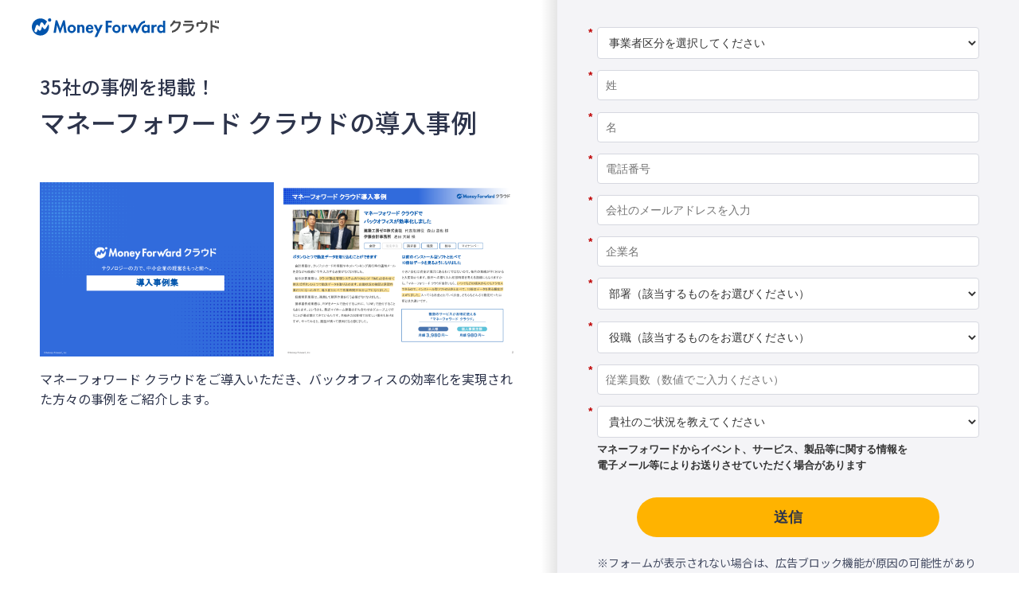

--- FILE ---
content_type: text/css; charset=UTF-8
request_url: https://biz.moneyforward.com/library/wp-content/cache/autoptimize/css/autoptimize_single_4282cd5eb129788fa9df1aeb291d9baa.css?ver=1.0.0
body_size: 1559
content:
/*!
 * Font Awesome Free 6.7.2 by @fontawesome - https://fontawesome.com
 * License - https://fontawesome.com/license/free (Icons: CC BY 4.0, Fonts: SIL OFL 1.1, Code: MIT License)
 * Copyright 2024 Fonticons, Inc.
 */
.fa{font-family:var(--fa-style-family,"Font Awesome 6 Free");font-weight:var(--fa-style,900)}.fa,.fa-brands,.fa-regular,.fa-solid{-moz-osx-font-smoothing:grayscale;-webkit-font-smoothing:antialiased;display:var(--fa-display,inline-block);font-style:normal;font-variant:normal;line-height:1;text-rendering:auto}.fa-brands:before,.fa-regular:before,.fa-solid:before,.fa:before{content:var(--fa)}.fa-regular,.fa-solid{font-family:'Font Awesome 6 Free'}.fa-brands{font-family:'Font Awesome 6 Brands'}.fa-1x{font-size:1em}.fa-2x{font-size:2em}.fa-3x{font-size:3em}.fa-4x{font-size:4em}.fa-5x{font-size:5em}.fa-6x{font-size:6em}.fa-7x{font-size:7em}.fa-8x{font-size:8em}.fa-9x{font-size:9em}.fa-10x{font-size:10em}@keyframes fa-beat{0%,90%{transform:scale(1)}45%{transform:scale(var(--fa-beat-scale,1.25))}}@keyframes fa-bounce{0%{transform:scale(1,1) translateY(0)}10%{transform:scale(var(--fa-bounce-start-scale-x,1.1),var(--fa-bounce-start-scale-y,.9)) translateY(0)}30%{transform:scale(var(--fa-bounce-jump-scale-x,.9),var(--fa-bounce-jump-scale-y,1.1)) translateY(var(--fa-bounce-height,-.5em))}50%{transform:scale(var(--fa-bounce-land-scale-x,1.05),var(--fa-bounce-land-scale-y,.95)) translateY(0)}57%{transform:scale(1,1) translateY(var(--fa-bounce-rebound,-.125em))}64%{transform:scale(1,1) translateY(0)}100%{transform:scale(1,1) translateY(0)}}@keyframes fa-fade{50%{opacity:var(--fa-fade-opacity,.4)}}@keyframes fa-beat-fade{0%,100%{opacity:var(--fa-beat-fade-opacity,.4);transform:scale(1)}50%{opacity:1;transform:scale(var(--fa-beat-fade-scale,1.125))}}@keyframes fa-flip{50%{transform:rotate3d(var(--fa-flip-x,0),var(--fa-flip-y,1),var(--fa-flip-z,0),var(--fa-flip-angle,-180deg))}}@keyframes fa-shake{0%{transform:rotate(-15deg)}4%{transform:rotate(15deg)}24%,8%{transform:rotate(-18deg)}12%,28%{transform:rotate(18deg)}16%{transform:rotate(-22deg)}20%{transform:rotate(22deg)}32%{transform:rotate(-12deg)}36%{transform:rotate(12deg)}100%,40%{transform:rotate(0)}}@keyframes fa-spin{0%{transform:rotate(0)}100%{transform:rotate(360deg)}}.fa-0{--fa:"\30"}.fa-1{--fa:"\31"}.fa-2{--fa:"\32"}.fa-3{--fa:"\33"}.fa-4{--fa:"\34"}.fa-5{--fa:"\35"}.fa-6{--fa:"\36"}.fa-7{--fa:"\37"}.fa-8{--fa:"\38"}.fa-9{--fa:"\39"}.fa-circle-chevron-right{--fa:"\f138"}.fa-chevron-circle-right{--fa:"\f138"}.fa-circle-minus{--fa:"\f056"}.fa-minus-circle{--fa:"\f056"}.fa-icons{--fa:"\f86d"}.fa-caret-right{--fa:"\f0da"}.fa-arrow-down-9-1{--fa:"\f886"}.fa-square-caret-right{--fa:"\f152"}.fa-caret-square-right{--fa:"\f152"}.fa-magnifying-glass-arrow-right{--fa:"\e521"}.fa-square-minus{--fa:"\f146"}.fa-minus-square{--fa:"\f146"}.fa-square-caret-down{--fa:"\f150"}.fa-caret-square-down{--fa:"\f150"}.fa-square-up-right{--fa:"\f360"}.fa-caret-left{--fa:"\f0d9"}.fa-circle-chevron-down{--fa:"\f13a"}.fa-chevron-circle-down{--fa:"\f13a"}.fa-square-check{--fa:"\f14a"}.fa-check-square{--fa:"\f14a"}.fa-list{--fa:"\f03a"}.fa-folder-plus{--fa:"\f65e"}.fa-chevron-up{--fa:"\f077"}.fa-i{--fa:"\49"}.fa-angle-right{--fa:"\f105"}.fa-bookmark{--fa:"\f02e"}.fa-folder{--fa:"\f07b"}.fa-square-caret-left{--fa:"\f191"}.fa-caret-square-left{--fa:"\f191"}.fa-circle-arrow-up{--fa:"\f0aa"}.fa-arrow-circle-up{--fa:"\f0aa"}.fa-square-caret-up{--fa:"\f151"}.fa-caret-square-up{--fa:"\f151"}.fa-square-plus{--fa:"\f0fe"}.fa-plus-square{--fa:"\f0fe"}.fa-caret-up{--fa:"\f0d8"}.fa-circle-play{--fa:"\f144"}.fa-play-circle{--fa:"\f144"}.fa-circle-check{--fa:"\f058"}.fa-check-circle{--fa:"\f058"}.fa-circle-chevron-up{--fa:"\f139"}.fa-chevron-circle-up{--fa:"\f139"}.fa-circle-arrow-down{--fa:"\f0ab"}.fa-arrow-circle-down{--fa:"\f0ab"}.fa-square-arrow-up-right{--fa:"\f14c"}.fa-left-right{--fa:"\f337"}.fa-circle-arrow-left{--fa:"\f0a8"}.fa-arrow-circle-left{--fa:"\f0a8"}.fa-square{--fa:"\f0c8"}.fa-circle-arrow-right{--fa:"\f0a9"}.fa-arrow-circle-right{--fa:"\f0a9"}.fa-list-1-2{--fa:"\f0cb"}.fa-up-down-left-right{--fa:"\f0b2"}.fa-arrow-up-right-from-square{--fa:"\f08e"}.fa-f{--fa:"\46"}.fa-circle-right{--fa:"\f35a"}.fa-arrow-right{--fa:"\f061"}.fa-circle{--fa:"\f111"}.fa-circle-up{--fa:"\f35b"}.fa-arrow-up-1-9{--fa:"\f163"}.fa-quote-right{--fa:"\f10e"}.fa-arrow-left{--fa:"\f060"}.fa-up-right-from-square{--fa:"\f35d"}.fa-arrow-up-9-1{--fa:"\f887"}.fa-arrow-down-1-9{--fa:"\f162"}.fa-circle-left{--fa:"\f359"}.fa-minus{--fa:"\f068"}.fa-clock{--fa:"\f017"}.fa-caret-down{--fa:"\f0d7"}.fa-house{--fa:"\f015"}.fa-arrow-right-arrow-left{--fa:"\f0ec"}.fa-circle-down{--fa:"\f358"}.fa-angle-down{--fa:"\f107"}.fa-arrow-down{--fa:"\f063"}.fa-link{--fa:"\f0c1"}.fa-play{--fa:"\f04b"}.fa-magnifying-glass{--fa:"\f002"}.fa-chevron-down{--fa:"\f078"}.fa-arrow-up{--fa:"\f062"}.fa-list-check{--fa:"\f0ae"}.fa-plus{--fa:"\2b"}.fa-quote-left{--fa:"\f10d"}.fa-folder-minus{--fa:"\f65d"}.fa-angle-up{--fa:"\f106"}.fa-chevron-left{--fa:"\f053"}.fa-chevron-right{--fa:"\f054"}.fa-circle-chevron-left{--fa:"\f137"}.fa-chevron-circle-left{--fa:"\f137"}.fa-up-down{--fa:"\f338"}.fa-circle-plus{--fa:"\f055"}.fa-plus-circle{--fa:"\f055"}.fa-check{--fa:"\f00c"}.fa-house-circle-check{--fa:"\e509"}.fa-angle-left{--fa:"\f104"}.fa-right-left{--fa:"\f362"}.fa-magnifying-glass-plus{--fa:"\f00e"}.fa-magnifying-glass-minus{--fa:"\f010"}.fa-x{--fa:"\58"}.fa-plus-minus{--fa:"\e43c"}:host,:root{--fa-style-family-brands:'Font Awesome 6 Brands';--fa-font-brands:normal 400 1em/1 'Font Awesome 6 Brands'}@font-face{font-family:'Font Awesome 6 Brands';font-style:normal;font-weight:400;font-display:block;src:url(//biz.moneyforward.com/library/wp-content/plugins/mf-fontawesome/css/../fonts/fa-brands-400.woff2) format("woff2"),url(//biz.moneyforward.com/library/wp-content/plugins/mf-fontawesome/css/../fonts/fa-brands-400.ttf) format("truetype")}.fa-brands{font-weight:400}.fa-square-twitter{--fa:"\f081"}.fa-twitter-square{--fa:"\f081"}.fa-meta{--fa:"\e49b"}.fa-css{--fa:"\e6a2"}.fa-facebook-f{--fa:"\f39e"}.fa-x-twitter{--fa:"\e61b"}.fa-square-facebook{--fa:"\f082"}.fa-facebook-square{--fa:"\f082"}.fa-facebook{--fa:"\f09a"}.fa-html5{--fa:"\f13b"}.fa-css3{--fa:"\f13c"}.fa-twitter{--fa:"\f099"}.fa-square-x-twitter{--fa:"\e61a"}:host,:root{--fa-style-family-classic:'Font Awesome 6 Free';--fa-font-regular:normal 400 1em/1 'Font Awesome 6 Free'}@font-face{font-family:'Font Awesome 6 Free';font-style:normal;font-weight:400;font-display:block;src:url(//biz.moneyforward.com/library/wp-content/plugins/mf-fontawesome/css/../fonts/fa-regular-400.woff2) format("woff2"),url(//biz.moneyforward.com/library/wp-content/plugins/mf-fontawesome/css/../fonts/fa-regular-400.ttf) format("truetype")}.fa-regular{font-weight:400}:host,:root{--fa-style-family-classic:'Font Awesome 6 Free';--fa-font-solid:normal 900 1em/1 'Font Awesome 6 Free'}@font-face{font-family:'Font Awesome 6 Free';font-style:normal;font-weight:900;font-display:block;src:url(//biz.moneyforward.com/library/wp-content/plugins/mf-fontawesome/css/../fonts/fa-solid-900.woff2) format("woff2"),url(//biz.moneyforward.com/library/wp-content/plugins/mf-fontawesome/css/../fonts/fa-solid-900.ttf) format("truetype")}.fa-solid{font-weight:900}@font-face{font-family:'Font Awesome 5 Brands';font-display:block;font-weight:400;src:url(//biz.moneyforward.com/library/wp-content/plugins/mf-fontawesome/css/../fonts/fa-brands-400.woff2) format("woff2"),url(//biz.moneyforward.com/library/wp-content/plugins/mf-fontawesome/css/../fonts/fa-brands-400.ttf) format("truetype")}@font-face{font-family:'Font Awesome 5 Free';font-display:block;font-weight:900;src:url(//biz.moneyforward.com/library/wp-content/plugins/mf-fontawesome/css/../fonts/fa-solid-900.woff2) format("woff2"),url(//biz.moneyforward.com/library/wp-content/plugins/mf-fontawesome/css/../fonts/fa-solid-900.ttf) format("truetype")}@font-face{font-family:'Font Awesome 5 Free';font-display:block;font-weight:400;src:url(//biz.moneyforward.com/library/wp-content/plugins/mf-fontawesome/css/../fonts/fa-regular-400.woff2) format("woff2"),url(//biz.moneyforward.com/library/wp-content/plugins/mf-fontawesome/css/../fonts/fa-regular-400.ttf) format("truetype")}@font-face{font-family:FontAwesome;font-display:block;src:url(//biz.moneyforward.com/library/wp-content/plugins/mf-fontawesome/css/../fonts/fa-solid-900.woff2) format("woff2"),url(//biz.moneyforward.com/library/wp-content/plugins/mf-fontawesome/css/../fonts/fa-solid-900.ttf) format("truetype")}@font-face{font-family:FontAwesome;font-display:block;src:url(//biz.moneyforward.com/library/wp-content/plugins/mf-fontawesome/css/../fonts/fa-brands-400.woff2) format("woff2"),url(//biz.moneyforward.com/library/wp-content/plugins/mf-fontawesome/css/../fonts/fa-brands-400.ttf) format("truetype")}@font-face{font-family:FontAwesome;font-display:block;src:url(//biz.moneyforward.com/library/wp-content/plugins/mf-fontawesome/css/../fonts/fa-regular-400.woff2) format("woff2"),url(//biz.moneyforward.com/library/wp-content/plugins/mf-fontawesome/css/../fonts/fa-regular-400.ttf) format("truetype");unicode-range:U+F003,U+F006,U+F014,U+F016-F017,U+F01A-F01B,U+F01D,U+F022,U+F03E,U+F044,U+F046,U+F05C-F05D,U+F06E,U+F070,U+F087-F088,U+F08A,U+F094,U+F096-F097,U+F09D,U+F0A0,U+F0A2,U+F0A4-F0A7,U+F0C5,U+F0C7,U+F0E5-F0E6,U+F0EB,U+F0F6-F0F8,U+F10C,U+F114-F115,U+F118-F11A,U+F11C-F11D,U+F133,U+F147,U+F14E,U+F150-F152,U+F185-F186,U+F18E,U+F190-F192,U+F196,U+F1C1-F1C9,U+F1D9,U+F1DB,U+F1E3,U+F1EA,U+F1F7,U+F1F9,U+F20A,U+F247-F248,U+F24A,U+F24D,U+F255-F25B,U+F25D,U+F271-F274,U+F278,U+F27B,U+F28C,U+F28E,U+F29C,U+F2B5,U+F2B7,U+F2BA,U+F2BC,U+F2BE,U+F2C0-F2C1,U+F2C3,U+F2D0,U+F2D2,U+F2D4,U+F2DC}@font-face{font-family:FontAwesome;font-display:block;src:url(//biz.moneyforward.com/library/wp-content/plugins/mf-fontawesome/css/../fonts/fa-v4compatibility.woff2) format("woff2"),url(//biz.moneyforward.com/library/wp-content/plugins/mf-fontawesome/css/../fonts/fa-v4compatibility.ttf) format("truetype");unicode-range:U+F041,U+F047,U+F065-F066,U+F07D-F07E,U+F080,U+F08B,U+F08E,U+F090,U+F09A,U+F0AC,U+F0AE,U+F0B2,U+F0D0,U+F0D6,U+F0E4,U+F0EC,U+F10A-F10B,U+F123,U+F13E,U+F148-F149,U+F14C,U+F156,U+F15E,U+F160-F161,U+F163,U+F175-F178,U+F195,U+F1F8,U+F219,U+F27A}

--- FILE ---
content_type: application/x-javascript; charset=utf-8
request_url: https://cookie.sync.usonar.jp/v1/cs?url=https%3A%2F%2Fbiz.moneyforward.com%2Flibrary%2F507%2F%3Fprovider%3Dlibrary%26provider_info%3Dcv.19951.part.header%26link%3D&ref=&cb_name=usonarCallback&uuid=a29589ce-84a0-40a3-85fa-7b680a884850&client_id=RALAnXHZM57Kq6sRA&v=1.0.0&cookies=%7B%22_gcl_au%22%3A%221.1.845919756.1769486598%22%2C%22_ga%22%3A%22GA1.1.740272980.1769486600%22%2C%22_fbp%22%3A%22fb.1.1769486601057.863692952926386933%22%7D&cb=1769486602159
body_size: 120
content:
usonarCallback({"uuid":"a29589ce-84a0-40a3-85fa-7b680a884850"})


--- FILE ---
content_type: application/javascript; charset=utf-8
request_url: https://pages.biz.moneyforward.com/index.php/form/getForm?munchkinId=358-BQV-348&form=20738&url=https%3A%2F%2Fbiz.moneyforward.com%2Flibrary%2F507%2F&callback=jQuery37107236417624740765_1769486595658&_=1769486595659
body_size: 4305
content:
jQuery37107236417624740765_1769486595658({"Id":20738,"Vid":20738,"Status":"approved","Name":"erp.\u30af\u30e9\u30a6\u30c9_\u5c0e\u5165\u4e8b\u4f8b\u96c6.\u8cc7\u6599DL\u30d5\u30a9\u30fc\u30e0202305","Description":"","Layout":"left","GutterWidth":10,"OffsetWidth":10,"HasTwoButtons":true,"SubmitLabel":"\u9001\u4fe1","ResetLabel":"\u6d88\u53bb","ButtonLocation":"120","LabelWidth":100,"FieldWidth":150,"ToolTipType":"none","FontFamily":"Helvetica, Arial, sans-serif","FontSize":"13px","FontColor":"#333","FontUrl":null,"LineMargin":10,"ProcessorVersion":2,"CreatedByUserid":2017,"ProcessOptions":{"language":"Japanese","locale":"ja_JP","profiling":{"isEnabled":true,"numberOfProfilingFields":12,"alwaysShowFields":[]},"socialSignOn":{"isEnabled":false,"enabledNetworks":[],"cfId":null,"codeSnippet":null}},"EnableDeferredMode":0,"EnableCaptcha":0,"EnableGlobalFormValidationRule":1,"ButtonType":null,"ButtonImageUrl":null,"ButtonText":null,"ButtonSubmissionText":"\u304a\u5f85\u3061\u304f\u3060\u3055\u3044","ButtonStyle":{"id":11,"className":"mktoSimple","css":".mktoForm .mktoButtonWrap.mktoSimple .mktoButton {\ncolor:#fff;\nborder:1px solid #75ae4c;\npadding:0.4em 1em;\nfont-size:1em;\nbackground-color:#99c47c;\nbackground-image: -webkit-gradient(linear, left top, left bottom, from(#99c47c), to(#75ae4c));\nbackground-image: -webkit-linear-gradient(top, #99c47c, #75ae4c);\nbackground-image: -moz-linear-gradient(top, #99c47c, #75ae4c);\nbackground-image: linear-gradient(to bottom, #99c47c, #75ae4c);\n}\n.mktoForm .mktoButtonWrap.mktoSimple .mktoButton:hover {\nborder:1px solid #447f19;\n}\n.mktoForm .mktoButtonWrap.mktoSimple .mktoButton:focus {\noutline:none;\nborder:1px solid #447f19;\n}\n.mktoForm .mktoButtonWrap.mktoSimple .mktoButton:active{\nbackground-color:#75ae4c;\nbackground-image: -webkit-gradient(linear, left top, left bottom, from(#75ae4c), to(#99c47c));\nbackground-image: -webkit-linear-gradient(top, #75ae4c, #99c47c);\nbackground-image: -moz-linear-gradient(top, #75ae4c, #99c47c);\nbackground-image: linear-gradient(to bottom, #75ae4c, #99c47c);\n}\n","buttonColor":null},"ThemeStyle":{"id":2,"displayOrder":1,"name":"\u7c21\u6613","backgroundColor":"#FFF","layout":"left","fontFamily":"Helvetica, Arial, sans-serif","fontSize":"13px","fontColor":"#333","offsetWidth":10,"gutterWidth":10,"labelWidth":100,"fieldWidth":150,"lineMargin":10,"useBackgroundColorOnPreview":false,"css":".mktoForm fieldset.mkt3-formEditorFieldContainer{border: solid 1px gray;}.mktoForm fieldset.mkt3-formEditorFieldContainer legend{padding:0 1em;}","href":"css\/forms2-theme-simple.css","buttonStyleId":11},"ThemeStyleOverride":"#mktoForm_1216 input[type=\"text\"], #mktoForm_1216 input[type=\"email\"], #mktoForm_1216 input[type=\"tel\"],#mktoForm_1216 input[type=\"number\"], #mktoForm_1216 button, #mktoForm_1216 select {\n\tmargin: 0;\n\tpadding: 0;\n\tbackground: none;\n\tborder: none;\n\tborder-radius: 0;\n\toutline: none;\n  -webkit-appearance: none;\n\t-moz-appearance: none;\n\tappearance: none;\n}\n\n#mktoForm_1216  input[type=\"text\"] ,#mktoForm_1216  input[type=\"email\"] ,#mktoForm_1216  input[type=\"tel\"] ,#mktoForm_1216 input[type=\"number\"]{\n  border: 1px solid #aeb0b6;\n  height: 35px;\n  border-radius: 4px;\n  background-color: #fff;\n  padding: 10px 7px;\n}\n\n#mktoForm_1216 select {\n  border: 1px solid #aeb0b6;\n  height: 35px;\n  border-radius: 4px;\n  background: #fff url(https:\/\/form.biz.moneyforward.com\/form\/wp-content\/uploads\/sites\/7\/2017\/12\/arrowDown.png) center right no-repeat;\n  padding: 10px 7px;\n}\n\n#mktoForm_1216 textarea {\n  border: 1px solid #aeb0b6;\n  border-radius: 4px;\n  padding: 10px 7px;\n  resize: both;\n}\n\n#mktoForm_1216 label{\n  color: #555555;\n}\n\n#mktoForm_1216 label[for=\"exapproval\"] {\n  font-size: 14px;\n  width: 240px !important;\n}\n\n#mktoForm_1216 label[for=\"exapproval\"] span{\n  font-weight: bold !important;\n}\n\n#mktoForm_1216 button{\n    min-width: 200px;\n    padding: 0 35px;\n    background: #00a1bb;\n    border-radius: 35px;\n    font-size: 18px;\n    font-weight: bold;\n    line-height: 50px;\n    color: #fff;\n    text-align: center;\n    text-decoration: none;\n    cursor: pointer;\n  box-shadow:none;\n      margin-top: 20px;\n}\n\n#mktoForm_1216 label[for=\"ex_other_product\"] {\n  width: 157px !important;\n  display: block;\n  margin:0 0 5px 11px;\n  float: none;\n  font-size: 14px;\n}\n\n\n\/*\u30ec\u30b9\u30dd\u30f3\u30b7\u30d6\u5bfe\u5fdc*\/\n@media screen and (max-width: 480px) {\n#mktoForm_1216  input[type=\"text\"],#mktoForm_1216  input[type=\"email\"] ,#mktoForm_1216  input[type=\"tel\"], #mktoForm_1216 select{\n  font-size: 14px;\n }\n#mktoForm_1216 select{\n  height: 40px;\n}\n #mktoForm_1216 textarea {\n    font-size: 14px;\n    height: 70px;\n}\n#mktoForm_1216 button span{\n  margin-left: 0px !important;\n}\n#mktoForm_1216 .mktoButtonWrap{\n  margin-left: 0px !important;\n}\n\n}","LiveStreamSettings":null,"rows":[[{"Id":1231670,"Name":"referralprovider","Datatype":"hidden","Maxlength":255,"InputLabel":"referral_provider:","InputInitialValue":"organic_direct","InputSourceChannel":"cookie","InputSourceSelector":"provider","ProfilingFieldNumber":0,"DisablePrefill":true}],[{"Id":1231671,"Name":"referralproviderinfo","Datatype":"hidden","Maxlength":255,"InputLabel":"referral_provider_info:","InputInitialValue":"organic_direct","InputSourceChannel":"cookie","InputSourceSelector":"provider_info","ProfilingFieldNumber":0,"DisablePrefill":true}],[{"Id":1231669,"Name":"referercode","Datatype":"hidden","Maxlength":255,"InputLabel":"referer_code:","InputInitialValue":"none","InputSourceChannel":"url","InputSourceSelector":"referral_code","ProfilingFieldNumber":0}],[{"Id":1231674,"Name":"acutmsource","Datatype":"hidden","Maxlength":255,"InputLabel":"ac_utm_source:","InputInitialValue":"","InputSourceChannel":"url","InputSourceSelector":"utm_source","ProfilingFieldNumber":0,"DisablePrefill":true}],[{"Id":1231673,"Name":"RepresentativePhone__c","Datatype":"hidden","Maxlength":40,"InputLabel":"\u4ee3\u8868\u8005\u96fb\u8a71\u756a\u53f7:","InputInitialValue":"","InputSourceChannel":"constant","ProfilingFieldNumber":0,"DisablePrefill":true}],[{"Id":1231675,"Name":"PostalCode","Datatype":"hidden","Maxlength":255,"InputLabel":"\u90f5\u4fbf\u756a\u53f7:","InputInitialValue":"","InputSourceChannel":"constant","ProfilingFieldNumber":0,"DisablePrefill":true}],[{"Id":1231660,"Name":"State","Datatype":"hidden","Maxlength":255,"InputLabel":"\u90fd\u9053\u5e9c\u770c","InputInitialValue":"","InputSourceChannel":"constant","VisibleRows":4,"ProfilingFieldNumber":0,"DisablePrefill":true}],[{"Id":1231676,"Name":"ST_and_E_Industry__c","Datatype":"hidden","Maxlength":255,"InputLabel":"ST&E_\u696d\u7a2e\u533a\u5206:","InputInitialValue":"","InputSourceChannel":"constant","VisibleRows":4,"ProfilingFieldNumber":0,"DisablePrefill":true}],[{"Id":1231677,"Name":"ST_and_E_Listed__c","Datatype":"hidden","Maxlength":255,"InputLabel":"ST&E_\u4e0a\u5834\u533a\u5206:","InputInitialValue":"","InputSourceChannel":"constant","VisibleRows":4,"ProfilingFieldNumber":0,"DisablePrefill":true}],[{"Id":1231678,"Name":"ST_and_E_CapitalClassification__c","Datatype":"hidden","Maxlength":255,"InputLabel":"ST&E_\u8cc7\u672c\u533a\u5206 (L):","InputInitialValue":"","InputSourceChannel":"constant","VisibleRows":4,"ProfilingFieldNumber":0,"DisablePrefill":true}],[{"Id":1231679,"Name":"ST_and_E_Capital__c","Datatype":"hidden","Maxlength":255,"InputLabel":"ST&E_\u8cc7\u672c\u91d1:","InputInitialValue":"","InputSourceChannel":"constant","VisibleRows":4,"ProfilingFieldNumber":0,"DisablePrefill":true}],[{"Id":1231680,"Name":"ST_and_E_SalesClassification__c","Datatype":"hidden","Maxlength":255,"InputLabel":"ST&E_\u58f2\u4e0a\u533a\u5206 (L):","InputInitialValue":"","InputSourceChannel":"constant","VisibleRows":4,"ProfilingFieldNumber":0,"DisablePrefill":true}],[{"Id":1231681,"Name":"ST_and_E_Sales__c","Datatype":"hidden","Maxlength":255,"InputLabel":"ST&E_\u58f2\u4e0a:","InputInitialValue":"","InputSourceChannel":"constant","VisibleRows":4,"ProfilingFieldNumber":0,"DisablePrefill":true}],[{"Id":1231682,"Name":"ST_and_E_EmployeeClassification__c","Datatype":"hidden","Maxlength":255,"InputLabel":"ST&E\u5f93\u696d\u54e1\u533a\u5206:","InputInitialValue":"","InputSourceChannel":"constant","VisibleRows":4,"ProfilingFieldNumber":0,"DisablePrefill":true}],[{"Id":1231683,"Name":"ST_and_E_NumberOfEmployees__c","Datatype":"hidden","InputLabel":"ST&E\u5f93\u696d\u54e1\u6570:","InputInitialValue":"","InputSourceChannel":"constant","ProfilingFieldNumber":0,"DisablePrefill":true}],[{"Id":1231684,"Name":"ST_and_E_MainOfficeClassification__c","Datatype":"hidden","Maxlength":255,"InputLabel":"ST&E_\u672c\u793e\u533a\u5206 (L):","InputInitialValue":"","InputSourceChannel":"constant","VisibleRows":4,"ProfilingFieldNumber":0,"DisablePrefill":true}],[{"Id":1231685,"Name":"City","Datatype":"hidden","Maxlength":255,"InputLabel":"\u5e02\u753a\u6751:","InputInitialValue":"","InputSourceChannel":"constant","ProfilingFieldNumber":0,"DisablePrefill":true}],[{"Id":1231686,"Name":"Address","Datatype":"hidden","Maxlength":2000,"InputLabel":"\u4f4f\u6240:","InputInitialValue":"","InputSourceChannel":"constant","ProfilingFieldNumber":0,"DisablePrefill":true}],[{"Id":1231687,"Name":"Website__c","Datatype":"hidden","Maxlength":255,"InputLabel":"Web \u30b5\u30a4\u30c8:","InputInitialValue":"","InputSourceChannel":"constant","ProfilingFieldNumber":0,"DisablePrefill":true}],[{"Id":1231688,"Name":"Fax","Datatype":"hidden","Maxlength":255,"InputLabel":"\u30d5\u30a1\u30c3\u30af\u30b9\u756a\u53f7:","InputInitialValue":"","InputSourceChannel":"constant","ProfilingFieldNumber":0,"DisablePrefill":true}],[{"Id":1231689,"Name":"CorporateNumber__c","Datatype":"hidden","Maxlength":255,"InputLabel":"\u6cd5\u4eba\u756a\u53f7:","InputInitialValue":"","InputSourceChannel":"constant","ProfilingFieldNumber":0,"DisablePrefill":true}],[{"Id":1231690,"Name":"mkto_form_referral_fbclid__c","Datatype":"hidden","Maxlength":255,"InputLabel":"mkto_form_referral_fbclid:","InputInitialValue":"none","InputSourceChannel":"cookie","InputSourceSelector":"mfc_fbclid","ProfilingFieldNumber":0,"DisablePrefill":true}],[{"Id":1231691,"Name":"mkto_form_referral_gclid__c","Datatype":"hidden","Maxlength":255,"InputLabel":"mkto_form_referral_gclid:","InputInitialValue":"none","InputSourceChannel":"cookie","InputSourceSelector":"mfc_gclid","ProfilingFieldNumber":0,"DisablePrefill":true}],[{"Id":1231692,"Name":"mkto_form_referral_yclid__c","Datatype":"hidden","Maxlength":255,"InputLabel":"mkto_form_referral_yclid:","InputInitialValue":"none","InputSourceChannel":"cookie","InputSourceSelector":"mfc_yclid","ProfilingFieldNumber":0,"DisablePrefill":true}],[{"Id":1231693,"Name":"mkto_form_referral_product_name__c","Datatype":"hidden","Maxlength":255,"InputLabel":"mkto_form_referral_product_name:","InputInitialValue":"","InputSourceChannel":"cookie","InputSourceSelector":"product_name","ProfilingFieldNumber":0,"DisablePrefill":true}],[{"Id":1231694,"Name":"mkto_form_referral_content_type__c","Datatype":"hidden","Maxlength":255,"InputLabel":"mkto_form_referral_content_type:","InputInitialValue":"","InputSourceChannel":"cookie","InputSourceSelector":"content_type","ProfilingFieldNumber":0,"DisablePrefill":true}],[{"Id":1231695,"Name":"mkto_form_referral_content_name__c","Datatype":"hidden","Maxlength":255,"InputLabel":"mkto_form_referral_content_name:","InputInitialValue":"","InputSourceChannel":"cookie","InputSourceSelector":"content_name","ProfilingFieldNumber":0,"DisablePrefill":true}],[{"Id":1231696,"Name":"mkto_document_url__c","Datatype":"hidden","Maxlength":255,"InputLabel":"mkto_document_url:","InputInitialValue":"","InputSourceChannel":"cookie","InputSourceSelector":"form_url","ProfilingFieldNumber":0,"DisablePrefill":true}],[{"Id":1231697,"Name":"mfc_biz_visitor_id__c","Datatype":"hidden","Maxlength":255,"InputLabel":"mfc_biz_visitor_id:","InputInitialValue":"","InputSourceChannel":"cookie","InputSourceSelector":"mfc_biz_visitor_id","ProfilingFieldNumber":0,"DisablePrefill":true}],[{"Id":1231700,"Name":"save_approval","Datatype":"hidden","Maxlength":255,"InputLabel":"save_approval:","InputInitialValue":"yes","InputSourceChannel":"constant","InputSourceSelector":"","ProfilingFieldNumber":0}],[{"Id":1231666,"Name":"Profiling","Datatype":"profiling","InputInitialValue":"","ProfilingFieldNumber":0,"IsLabelToLeft":true}]],"fieldsetRows":{"1231666":[[{"Id":1231667,"Name":"office_type_id_for_form","IsRequired":true,"Datatype":"picklist","PicklistValues":[{"label":"\u4e8b\u696d\u8005\u533a\u5206\u3092\u9078\u629e\u3057\u3066\u304f\u3060\u3055\u3044","value":"","selected":true,"isDefault":true},{"label":"\u500b\u4eba\u4e8b\u696d\u4e3b","value":"1"},{"label":"\u6cd5\u4eba","value":"2"}],"DefaultValue":[""],"InputLabel":"","InputInitialValue":"","InputSourceChannel":"constant","VisibleRows":4,"FieldWidth":400,"LabelWidth":0,"ProfilingFieldNumber":0,"ValidationMessage":"\u3053\u306e\u30d5\u30a3\u30fc\u30eb\u30c9\u306f\u5fc5\u9808\u3067\u3059","FieldsetFieldId":1231666}],[{"Id":1231668,"Name":"LastName","IsRequired":true,"Datatype":"string","Maxlength":255,"InputLabel":"","InputInitialValue":"","InputSourceChannel":"constant","FieldWidth":400,"LabelWidth":0,"ProfilingFieldNumber":0,"PlaceholderText":"\u59d3","ValidationMessage":"\u3053\u306e\u30d5\u30a3\u30fc\u30eb\u30c9\u306f\u5fc5\u9808\u3067\u3059","FieldsetFieldId":1231666}],[{"Id":1231659,"Name":"FirstName","IsRequired":true,"Datatype":"string","Maxlength":255,"InputLabel":"","InputInitialValue":"","InputSourceChannel":"constant","FieldWidth":400,"LabelWidth":0,"PlaceholderText":"\u540d","ValidationMessage":"\u3053\u306e\u30d5\u30a3\u30fc\u30eb\u30c9\u306f\u5fc5\u9808\u3067\u3059","FieldsetFieldId":1231666}],[{"Id":1231663,"Name":"Phone","IsRequired":true,"Datatype":"phone","Maxlength":255,"InputLabel":"","InputInitialValue":"","InputSourceChannel":"constant","FieldWidth":400,"LabelWidth":0,"ProfilingFieldNumber":0,"PlaceholderText":"\u96fb\u8a71\u756a\u53f7","ValidationMessage":"\u6709\u52b9\u306a\u96fb\u8a71\u756a\u53f7\u3092\u5165\u529b\u3057\u3066\u304f\u3060\u3055\u3044","FieldsetFieldId":1231666}],[{"Id":1231658,"Name":"Email","IsRequired":true,"Datatype":"email","Maxlength":255,"InputLabel":"","InputInitialValue":"","InputSourceChannel":"constant","FieldWidth":400,"LabelWidth":0,"PlaceholderText":"\u4f1a\u793e\u306e\u30e1\u30fc\u30eb\u30a2\u30c9\u30ec\u30b9\u3092\u5165\u529b","ValidationMessage":"\u6709\u52b9\u306a\u30e1\u30fc\u30eb \u30a2\u30c9\u30ec\u30b9\u3092\u5165\u529b\u3057\u3066\u304f\u3060\u3055\u3044","FieldsetFieldId":1231666,"DisablePrefill":true}],[{"Id":1231661,"Name":"Company","IsRequired":true,"Datatype":"string","Maxlength":255,"InputLabel":"","InputInitialValue":"","InputSourceChannel":"constant","FieldWidth":400,"LabelWidth":0,"ProfilingFieldNumber":0,"PlaceholderText":"\u4f01\u696d\u540d","ValidationMessage":"\u3053\u306e\u30d5\u30a3\u30fc\u30eb\u30c9\u306f\u5fc5\u9808\u3067\u3059","VisibilityRule":{"defaultVisibility":"show","rules":[{"subjectField":"office_type_id_for_form","fieldLabel":"","operator":"equal","values":["1"],"altLabel":""}]},"FieldsetFieldId":1231666}],[{"Id":1231698,"Name":"Department__c","IsRequired":true,"Datatype":"picklist","Maxlength":255,"PicklistValues":[{"label":"\u90e8\u7f72\uff08\u8a72\u5f53\u3059\u308b\u3082\u306e\u3092\u304a\u9078\u3073\u304f\u3060\u3055\u3044\uff09","value":"","selected":true,"isDefault":true},{"label":"\u7d4c\u55b6\/\u7d4c\u55b6\u4f01\u753b","value":"\u7d4c\u55b6\/\u7d4c\u55b6\u4f01\u753b"},{"label":"\u7d4c\u7406","value":"\u7d4c\u7406"},{"label":"\u7dcf\u52d9","value":"\u7dcf\u52d9"},{"label":"\u4eba\u4e8b\u52b4\u52d9","value":"\u4eba\u4e8b\u52b4\u52d9"},{"label":"\u6cd5\u52d9","value":"\u6cd5\u52d9"},{"label":"\u55b6\u696d \/ \u30de\u30fc\u30b1\u30c6\u30a3\u30f3\u30b0","value":"\u55b6\u696d \/ \u30de\u30fc\u30b1\u30c6\u30a3\u30f3\u30b0"},{"label":"\u60c5\u5831\u30b7\u30b9\u30c6\u30e0","value":"\u60c5\u5831\u30b7\u30b9\u30c6\u30e0"},{"label":"\u7a0e\u7406\u58eb \/ \u793e\u52b4\u58eb","value":"\u7a0e\u7406\u58eb \/ \u793e\u52b4\u58eb"},{"label":"\u305d\u306e\u4ed6","value":"\u305d\u306e\u4ed6"}],"DefaultValue":[""],"InputLabel":"","InputInitialValue":"","InputSourceChannel":"constant","VisibleRows":4,"FieldWidth":400,"LabelWidth":0,"ProfilingFieldNumber":0,"ValidationMessage":"","VisibilityRule":{"defaultVisibility":"show","rules":[{"subjectField":"office_type_id_for_form","fieldLabel":"","operator":"equal","values":["1"],"altLabel":"","picklistFilterValues":[{"label":"\u90e8\u7f72\uff08\u8a72\u5f53\u3059\u308b\u3082\u306e\u3092\u304a\u9078\u3073\u304f\u3060\u3055\u3044\uff09","value":""},{"label":"\u7d4c\u55b6\/\u7d4c\u55b6\u4f01\u753b","value":"\u7d4c\u55b6\/\u7d4c\u55b6\u4f01\u753b"},{"label":"\u7d4c\u7406","value":"\u7d4c\u7406"},{"label":"\u7dcf\u52d9","value":"\u7dcf\u52d9"},{"label":"\u4eba\u4e8b\u52b4\u52d9","value":"\u4eba\u4e8b\u52b4\u52d9"},{"label":"\u6cd5\u52d9","value":"\u6cd5\u52d9"},{"label":"\u55b6\u696d \/ \u30de\u30fc\u30b1\u30c6\u30a3\u30f3\u30b0","value":"\u55b6\u696d \/ \u30de\u30fc\u30b1\u30c6\u30a3\u30f3\u30b0"},{"label":"\u60c5\u5831\u30b7\u30b9\u30c6\u30e0","value":"\u60c5\u5831\u30b7\u30b9\u30c6\u30e0"},{"label":"\u7a0e\u7406\u58eb \/ \u793e\u52b4\u58eb","value":"\u7a0e\u7406\u58eb \/ \u793e\u52b4\u58eb"},{"label":"\u305d\u306e\u4ed6","value":"\u305d\u306e\u4ed6"}]}]},"FieldsetFieldId":1231666}],[{"Id":1231699,"Name":"Title","IsRequired":true,"Datatype":"picklist","Maxlength":255,"PicklistValues":[{"label":"\u5f79\u8077\uff08\u8a72\u5f53\u3059\u308b\u3082\u306e\u3092\u304a\u9078\u3073\u304f\u3060\u3055\u3044\uff09","value":"","selected":true,"isDefault":true},{"label":"\u793e\u9577\u30fb\u5f79\u54e1","value":"\u793e\u9577\u30fb\u5f79\u54e1"},{"label":"\u90e8\u9577","value":"\u90e8\u9577"},{"label":"\u8ab2\u9577","value":"\u8ab2\u9577"},{"label":"\u4e00\u822c\u793e\u54e1","value":"\u4e00\u822c\u793e\u54e1"}],"DefaultValue":[""],"InputLabel":"","InputInitialValue":"","InputSourceChannel":"constant","VisibleRows":4,"FieldWidth":400,"LabelWidth":0,"ProfilingFieldNumber":0,"ValidationMessage":"\u3053\u306e\u30d5\u30a3\u30fc\u30eb\u30c9\u306f\u5fc5\u9808\u3067\u3059","VisibilityRule":{"defaultVisibility":"show","rules":[{"subjectField":"office_type_id_for_form","fieldLabel":"","operator":"equal","values":["1"],"altLabel":"","picklistFilterValues":[{"label":"\u5f79\u8077\uff08\u8a72\u5f53\u3059\u308b\u3082\u306e\u3092\u304a\u9078\u3073\u304f\u3060\u3055\u3044\uff09","value":""},{"label":"\u793e\u9577\u30fb\u5f79\u54e1","value":"\u793e\u9577\u30fb\u5f79\u54e1"},{"label":"\u90e8\u9577","value":"\u90e8\u9577"},{"label":"\u8ab2\u9577","value":"\u8ab2\u9577"},{"label":"\u4e00\u822c\u793e\u54e1","value":"\u4e00\u822c\u793e\u54e1"}]}]},"FieldsetFieldId":1231666}],[{"Id":1231662,"Name":"NumberOfEmployees","IsRequired":true,"Datatype":"number","InputLabel":"","InputInitialValue":"","InputSourceChannel":"constant","VisibleRows":4,"FieldWidth":400,"LabelWidth":0,"ProfilingFieldNumber":0,"PlaceholderText":"\u5f93\u696d\u54e1\u6570\uff08\u6570\u5024\u3067\u3054\u5165\u529b\u304f\u3060\u3055\u3044\uff09","ValidationMessage":"","VisibilityRule":{"defaultVisibility":"show","rules":[{"subjectField":"office_type_id_for_form","fieldLabel":"","operator":"equal","values":["1"],"altLabel":""}]},"FieldsetFieldId":1231666}],[{"Id":1231701,"Name":"Listing_category__c","IsRequired":true,"Datatype":"picklist","Maxlength":255,"PicklistValues":[{"label":"\u8cb4\u793e\u306e\u3054\u72b6\u6cc1\u3092\u6559\u3048\u3066\u304f\u3060\u3055\u3044","value":"","selected":true,"isDefault":true},{"label":"\u4e0a\u5834\u4f01\u696d","value":"\u4e0a\u5834\u4f01\u696d"},{"label":"\u975e\u4e0a\u5834\u30fb\u4e0a\u5834\u4e88\u5b9a\u306a\u3057","value":"\u975e\u4e0a\u5834\u30fb\u4e0a\u5834\u4e88\u5b9a\u306a\u3057"},{"label":"\u4e0a\u5834\u6e96\u5099\u4e2d\uff08\u6642\u671f\u672a\u5b9a\uff09","value":"\u4e0a\u5834\u6e96\u5099\u4e2d\uff08\u6642\u671f\u672a\u5b9a\uff09"},{"label":"\u4e0a\u5834\u6e96\u5099\u4e2d\uff08\u7533\u8acb\u671f\u30fbN-1\u671f\uff09","value":"\u4e0a\u5834\u6e96\u5099\u4e2d\uff08\u7533\u8acb\u671f\u30fbN-1\u671f\uff09"},{"label":"\u4e0a\u5834\u6e96\u5099\u4e2d\uff08N-2\u671f\u30fbN-3\u671f\uff09","value":"\u4e0a\u5834\u6e96\u5099\u4e2d\uff08N-2\u671f\u30fbN-3\u671f\uff09"},{"label":"\u4e0a\u5834\u4f01\u696d\u306e\u5b50\u4f1a\u793e","value":"\u4e0a\u5834\u4f01\u696d\u306e\u5b50\u4f1a\u793e"}],"DefaultValue":[""],"InputLabel":"","InputInitialValue":"","InputSourceChannel":"constant","VisibleRows":4,"FieldWidth":400,"LabelWidth":0,"ProfilingFieldNumber":0,"ValidationMessage":"\u3053\u306e\u30d5\u30a3\u30fc\u30eb\u30c9\u306f\u5fc5\u9808\u3067\u3059","VisibilityRule":{"defaultVisibility":"hide","rules":[{"subjectField":"office_type_id_for_form","fieldLabel":"","operator":"notEqual","values":["1"],"altLabel":"","picklistFilterValues":[{"label":"\u8cb4\u793e\u306e\u3054\u72b6\u6cc1\u3092\u6559\u3048\u3066\u304f\u3060\u3055\u3044","value":""},{"label":"\u4e0a\u5834\u4f01\u696d","value":"\u4e0a\u5834\u4f01\u696d"},{"label":"\u975e\u4e0a\u5834\u30fb\u4e0a\u5834\u4e88\u5b9a\u306a\u3057","value":"\u975e\u4e0a\u5834\u30fb\u4e0a\u5834\u4e88\u5b9a\u306a\u3057"},{"label":"\u4e0a\u5834\u6e96\u5099\u4e2d\uff08\u6642\u671f\u672a\u5b9a\uff09","value":"\u4e0a\u5834\u6e96\u5099\u4e2d\uff08\u6642\u671f\u672a\u5b9a\uff09"},{"label":"\u4e0a\u5834\u6e96\u5099\u4e2d\uff08\u7533\u8acb\u671f\u30fbN-1\u671f\uff09","value":"\u4e0a\u5834\u6e96\u5099\u4e2d\uff08\u7533\u8acb\u671f\u30fbN-1\u671f\uff09"},{"label":"\u4e0a\u5834\u6e96\u5099\u4e2d\uff08N-2\u671f\u30fbN-3\u671f\uff09","value":"\u4e0a\u5834\u6e96\u5099\u4e2d\uff08N-2\u671f\u30fbN-3\u671f\uff09"},{"label":"\u4e0a\u5834\u4f01\u696d\u306e\u5b50\u4f1a\u793e","value":"\u4e0a\u5834\u4f01\u696d\u306e\u5b50\u4f1a\u793e"}]}]},"FieldsetFieldId":1231666}],[{"Id":1231664,"Name":"iv_kentou","IsRequired":true,"Datatype":"picklist","Maxlength":255,"PicklistValues":[{"label":"\u3054\u5c0e\u5165\u306e\u691c\u8a0e\u72b6\u6cc1\u3092\u6559\u3048\u3066\u304f\u3060\u3055\u3044","value":"","selected":true,"isDefault":true},{"label":"\u65e9\u6025\u306b\u5c0e\u5165\u3092\u691c\u8a0e","value":"\u65e9\u6025\u306b\u5c0e\u5165\u3092\u691c\u8a0e"},{"label":"3\u30f6\u6708\u4ee5\u5185\u306e\u5c0e\u5165\u3092\u691c\u8a0e","value":"3\u30f6\u6708\u4ee5\u5185\u306e\u5c0e\u5165\u3092\u691c\u8a0e"},{"label":"6\u30f6\u6708\u4ee5\u5185\u306e\u5c0e\u5165\u3092\u691c\u8a0e","value":"6\u30f6\u6708\u4ee5\u5185\u306e\u5c0e\u5165\u3092\u691c\u8a0e"},{"label":"1\u5e74\u4ee5\u5185\u306e\u5c0e\u5165\u3092\u691c\u8a0e","value":"1\u5e74\u4ee5\u5185\u306e\u5c0e\u5165\u3092\u691c\u8a0e"},{"label":"\u672a\u5b9a","value":"\u672a\u5b9a"}],"DefaultValue":[""],"InputLabel":"","InputInitialValue":"","InputSourceChannel":"constant","VisibleRows":4,"FieldWidth":400,"LabelWidth":0,"ProfilingFieldNumber":0,"ValidationMessage":"\u3053\u306e\u30d5\u30a3\u30fc\u30eb\u30c9\u306f\u5fc5\u9808\u3067\u3059","VisibilityRule":{"defaultVisibility":"hide","rules":[{"subjectField":"NumberOfEmployees","fieldLabel":"","operator":"between","values":["0","51"],"altLabel":"","picklistFilterValues":[{"label":"\u3054\u5c0e\u5165\u306e\u691c\u8a0e\u72b6\u6cc1\u3092\u6559\u3048\u3066\u304f\u3060\u3055\u3044","value":""},{"label":"\u65e9\u6025\u306b\u5c0e\u5165\u3092\u691c\u8a0e","value":"\u65e9\u6025\u306b\u5c0e\u5165\u3092\u691c\u8a0e"},{"label":"3\u30f6\u6708\u4ee5\u5185\u306e\u5c0e\u5165\u3092\u691c\u8a0e","value":"3\u30f6\u6708\u4ee5\u5185\u306e\u5c0e\u5165\u3092\u691c\u8a0e"},{"label":"6\u30f6\u6708\u4ee5\u5185\u306e\u5c0e\u5165\u3092\u691c\u8a0e","value":"6\u30f6\u6708\u4ee5\u5185\u306e\u5c0e\u5165\u3092\u691c\u8a0e"},{"label":"1\u5e74\u4ee5\u5185\u306e\u5c0e\u5165\u3092\u691c\u8a0e","value":"1\u5e74\u4ee5\u5185\u306e\u5c0e\u5165\u3092\u691c\u8a0e"},{"label":"\u672a\u5b9a","value":"\u672a\u5b9a"}]}]},"FieldsetFieldId":1231666}],[{"Id":1231672,"Name":"HtmlText_2022-01-12T07:53:42.643Z","Datatype":"htmltext","InputInitialValue":"","LabelWidth":400,"ProfilingFieldNumber":0,"Htmltext":"\u003Cstrong\u003E\u30de\u30cd\u30fc\u30d5\u30a9\u30ef\u30fc\u30c9\u304b\u3089\u30a4\u30d9\u30f3\u30c8\u3001\u30b5\u30fc\u30d3\u30b9\u3001\u88fd\u54c1\u7b49\u306b\u95a2\u3059\u308b\u60c5\u5831\u3092\u003Cbr \/\u003E\u96fb\u5b50\u30e1\u30fc\u30eb\u7b49\u306b\u3088\u308a\u304a\u9001\u308a\u3055\u305b\u3066\u3044\u305f\u3060\u304f\u5834\u5408\u304c\u3042\u308a\u307e\u3059\u003C\/strong\u003E","FieldsetFieldId":1231666,"IsLabelToLeft":true}],[{"Id":1231665,"Name":"send_approval","IsRequired":true,"Datatype":"checkbox","Maxlength":255,"PicklistValues":[{"label":"\u540c\u610f\u3059\u308b","value":"\u540c\u610f\u3059\u308b"}],"InputLabel":"\u003Cstrong\u003E\u003Ca href=\"https:\/\/corp.moneyforward.com\/privacy\/#treatment\" target=\"_blank\" id=\"\"\u003E\u500b\u4eba\u60c5\u5831\u306e\u53d6\u6271\u003C\/a\u003E\u3068\u4e0a\u8a18\u306b\u3064\u3044\u3066\u003C\/strong\u003E","InputInitialValue":"","InputSourceChannel":"constant","FieldWidth":100,"LabelWidth":220,"ProfilingFieldNumber":0,"ValidationMessage":"\u3053\u306e\u30d5\u30a3\u30fc\u30eb\u30c9\u306f\u5fc5\u9808\u3067\u3059","FieldsetFieldId":1231666,"DisablePrefill":true}]]},"action":null,"munchkinId":"358-BQV-348","dcJsUrl":"","invalidInputMsg":"Invalid Input","formSubmitFailedMsg":"Submission failed, please try again later."});